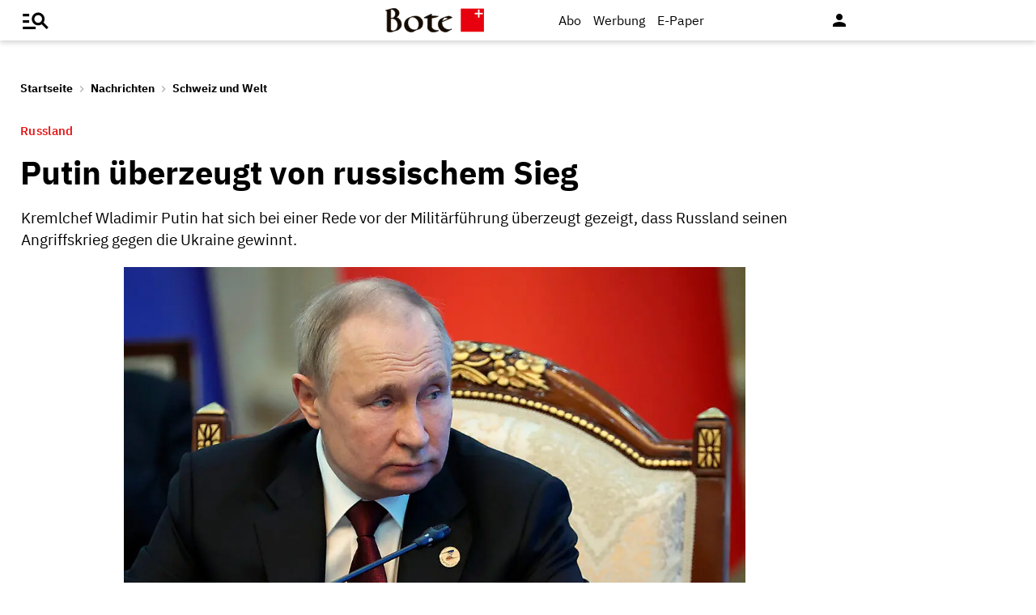

--- FILE ---
content_type: text/html;charset=utf-8
request_url: https://www.bote.ch/nachrichten/schweizundwelt/putin-ueberzeugt-von-russischem-sieg-art-1454756
body_size: 12118
content:
<!DOCTYPE html>
<html lang="de" data-fcms-toggledisplay-container="navContainer">
  <head>
    
    <title>Putin überzeugt von russischem Sieg</title>
    <meta http-equiv="content-type" content="text/html; charset=UTF-8" />
    <meta http-equiv="language" content="de" />
    <meta name="author" content="Bote der Urschweiz AG" />
    <meta name="publisher" content="Bote der Urschweiz AG" />
    <meta name="distribution" content="global" />
    <meta name="page-topic" content="Dienstleistungen" />
    <meta name="revisit-after" content="7 days" />
    <meta name="robots" content="INDEX, FOLLOW, NOARCHIVE" />
    <meta name="viewport" content="width=device-width, initial-scale=1.0, user-scalable=yes" />
    <meta name="google-site-verification" content="V25r7EGX8IwrZruwz6-j947VbYfgx4y3L-13JuOGd_8" />
    <meta name="facebook-domain-verification" content="ua8z8hr2q7cginhsupi7sibi9ya6tq" />

    <link rel="preload" href="/design/fonts/materialicons/MaterialIcons-Regular.woff2" as="font" crossorigin>

    <!-- OG Tags -->
    <meta property="fb:app_id" content="170815382956921" />
    <meta property="og:site_name" content="www.bote.ch"/>
    <meta property="og:locale" content="de_DE" />
    <meta property="og:url" content="https://www.bote.ch/nachrichten/schweizundwelt/putin-ueberzeugt-von-russischem-sieg-art-1454756" />
    <meta property="og:type" content="article" />
    <meta property="og:title" content="Putin überzeugt von russischem Sieg" />
    <meta property="og:description" content="Kremlchef Wladimir Putin hat sich bei einer Rede vor der Militärführung überzeugt gezeigt, dass Russland seinen Angriffskrieg gegen die Ukraine gewinnt." />    <meta property="og:image" content="https://www.bote.ch/storage/image/2/0/7/7/1867702_der-russische-praesident-wladimir-putin-foto-sergei-bobylev-pool-sputnik-kr_default_1AoOXI_2A39gU.jpg" />
    <meta property="og:image:width" content="760" />
    <meta property="og:image:height" content="500" />                <meta property="article:published_time" content="2022-12-21T14:23:38+01:00" />
    <meta name="description" content="Kremlchef Wladimir Putin hat sich bei einer Rede vor der Militärführung überzeugt gezeigt, dass Russland seinen Angriffskrieg gegen die Ukraine gewinnt." >
<meta name="generator" content="fCMS by fidion GmbH, Wuerzburg, www.fidion.de" >

<script type="application/ld+json">
  {
    "@context": "https://schema.org"
    ,
    "@type": "NewsArticle",
    "@id": "https://www.bote.ch/nachrichten/schweizundwelt/putin-ueberzeugt-von-russischem-sieg-art-1454756",
    "mainEntityOfPage": "https://www.bote.ch/nachrichten/schweizundwelt/putin-ueberzeugt-von-russischem-sieg-art-1454756",
    "name": "Putin überzeugt von russischem Sieg",
    "headline": "Putin überzeugt von russischem Sieg",
    "description": "Kremlchef Wladimir Putin hat sich bei einer Rede vor der Militärführung überzeugt gezeigt, dass Russland seinen Angriffskrieg gegen die Ukraine gewinnt.",    "image": {
      "@type": "ImageObject",
      "url": "https://www.bote.ch/storage/image/2/0/7/7/1867702_der-russische-praesident-wladimir-putin-foto-sergei-bobylev-pool-sputnik-kr_default_1AoOXI_2A39gU.jpg"
    },        "datePublished": "2022-12-21T14:23:38+01:00",
    "dateModified": "2022-12-26T03:36:06+01:00",
    "publisher": {
      "@type": "Organization",
      "name": "Bote der Urschweiz AG",
      "logo": {
        "@type": "ImageObject",
        "url": "https://www.bote.ch/images/templates/static/logos/BdU_logo.png"
      }
   }        ,
    "author": {
     "@type": "Organization",
      "name": "Bote der Urschweiz"
    }      }
</script>
    <link rel="canonical" href="https://www.bote.ch/nachrichten/schweizundwelt/putin-ueberzeugt-von-russischem-sieg-art-1454756" />
    <link rel="stylesheet" type="text/css"  href="/storage/css/1766391846_20260114154131/121_composite.css_2_ssl.css" > 

      <style></style>

      <script>class fcmsCritical_Dynamic_Style_Device_Model{constructor(){this.type='';this.os='';this.browser='';this.osVersion='';this.fullOsVersion='';this.appType='';this.appVersion='';this.buildVersion='';this.deviceModel='';this.touch=false;this.hash='';this.share=false;this.userAgent=window.navigator.userAgent;}
getGenericDeviceClasses(){const i=this;const classes=[];if(i.os==='ios'){classes.push('fcmscss-device-ios');}else if(i.os==='android'){classes.push('fcmscss-device-android');}
if(i.type==='smartphone'){classes.push('fcmscss-device-smartphone');}else if(i.type==='tablet'){classes.push('fcmscss-device-tablet');}
if(i.appType==='fcmsiosapp'){classes.push('fcmscss-device-fcmsiosapp');}else if(i.appType==='fcmswebapp'){classes.push('fcmscss-device-fcmswebapp');}else if(i.appType==='jambitandroidapp'){classes.push('fcmscss-device-jambitandroidapp');}else if(i.appType==='jambitiosapp'){classes.push('fcmscss-device-jambitiosapp');}
return classes;}
setStyles(classes){const cl=this.getGenericDeviceClasses();document.getElementsByTagName("html")[0].classList.add(...classes,...cl);}}
class fcmsCritical_Dynamic_Style_Device{constructor(){this.deviceModel=this.detect();}
getDeviceInformation(){return this.deviceModel;}
detect(){let ua=window.navigator.userAgent;if(typeof fcmsLib_Device_Navigator==='function'){var navigator=new fcmsLib_Device_Navigator();ua=navigator.getUserAgent();}
const deviceInformation=new fcmsCritical_Dynamic_Style_Device_Model();this.detectDeviceType(deviceInformation,ua);this.detectOperatingSystem(deviceInformation,ua.toLowerCase());this.detectBrowser(deviceInformation,ua.toLowerCase());this.detectTouch(deviceInformation);this.detectApp(deviceInformation,ua.toLowerCase());this.detectHash(deviceInformation);this.detectShare(deviceInformation);return deviceInformation;}
detectShare(di){di.share=(typeof navigator.share==='function');}
detectHash(di){di.hash=window.location.hash.substr(1);}
detectOperatingSystem(deviceInformation,userAgent){let os='';if(userAgent.includes("windows")){os='windows';}else if(userAgent.includes("android")){os='android';this.detectAndroidVersion(deviceInformation,userAgent);}else if(userAgent.includes("linux")){os='linux';}else if(userAgent.includes("ios")||userAgent.includes("ipad")||userAgent.includes("iphone")){os='ios';this.detectIosVersion(deviceInformation,userAgent);}
deviceInformation.os=os;}
detectBrowser(deviceInformation,userAgent){if(userAgent.includes("applewebkit")&&!userAgent.includes("android")){deviceInformation.browser="safari";}}
detectDeviceType(deviceInformation,ua){let type='';if(/(tablet|ipad|playbook|silk)|(android(?!.*mobi))/i.test(ua)){type='tablet';}else if(/Mobile|iP(hone|od)|Android|BlackBerry|IEMobile|Kindle|Silk-Accelerated|(hpw|web)OS|Opera M(obi|ini)/.test(ua)){type='smartphone';}else{type='desktop';}
deviceInformation.type=type;}
detectApp(deviceInformation,userAgent){if(userAgent.indexOf("fcmswebapp")!==-1){this.detectWebApp(deviceInformation,userAgent);}else if(userAgent.indexOf("fcmsiosapp")!==-1){this.detectIosApp(deviceInformation,userAgent);}else if(userAgent.endsWith(" (app; wv)")===true){this.detectJambitApp(deviceInformation,userAgent);}}
detectWebApp(deviceInformation,userAgent){var result=userAgent.match(/\s*fcmswebapp\/([\d\.]+)[-]?([\d]*)\s*\(([a-zA-Z\s]+)\s+([\w,\-.!"#$%&'(){}\[\]*+/:<=>?@\\^_`|~ \t]+);\s*([^;]+);\s+([a-zA-Z]+);.*\)/);if(result===null){console.error("fcmsWebApp-UserAgent "+userAgent+" konnte nicht geparst werden.");return"";}
deviceInformation.appType="fcmswebapp";deviceInformation.appVersion=result[1];deviceInformation.buildVersion=result[2];deviceInformation.os=result[3];if(!isNaN(parseInt(result[4],10))){deviceInformation.fullOsVersion=result[4];deviceInformation.osVersion=this.getMajorVersion(result[4]);}
deviceInformation.deviceModel=result[5];deviceInformation.type=result[6];}
detectIosApp(deviceInformation,userAgent){var result=userAgent.match(/\s*fcmsiosapp\/([\d\.]+)[-]?([\d\.]*)\s*\(([a-zA-Z\s]+)\s+([\d\.]+);.*\).*/);if(result===null){console.error("fcmsIosApp-UserAgent "+userAgent+" konnte nicht geparst werden.");return"";}
deviceInformation.appType="fcmsiosapp";deviceInformation.appVersion=result[1];deviceInformation.buildVersion=result[2];if(result[3]==='iphone'){deviceInformation.type='smartphone';}else if(result[3]==='ipad'){deviceInformation.type='tablet';}
deviceInformation.os="ios";deviceInformation.fullOsVersion=result[4];deviceInformation.osVersion=this.getMajorVersion(result[4]);}
detectJambitApp(deviceInformation){if(deviceInformation.os==='android'){deviceInformation.appType="jambitandroidapp";}else{deviceInformation.appType="jambitiosapp";}}
detectAndroidVersion(deviceInformation,userAgent){const regex=/android ([\w._\+]+)/;const result=userAgent.match(regex);if(result!==null){deviceInformation.fullOsVersion=result[1];deviceInformation.osVersion=this.getMajorVersion(result[1]);}}
detectIosVersion(deviceInformation,userAgent){const regexes=[/ipad.*cpu[a-z ]+([\w._\+]+)/,/iphone.*cpu[a-z ]+([\w._\+]+)/,/ipod.*cpu[a-z ]+([\w._\+]+)/];for(const regex of regexes){const result=userAgent.match(regex);if(result!==null){deviceInformation.fullOsVersion=result[1].replace(/_/g,'.');deviceInformation.osVersion=this.getMajorVersion(result[1]);break;}}}
detectTouch(deviceInformation){const hasTouch=window.navigator.maxTouchPoints>0;deviceInformation.touch=hasTouch;}
getMajorVersion(version){return version.replace(/[_. ].*/,'');}}
(function(){function f(v){const s=v.split('.');while(s.length<3){s.push('0');}
let r=parseInt(s.map((n)=>n.padStart(3,'0')).join(''),10);return r;}
window.fcmsJs=window.fcmsJs||{};let i=fcmsJs.deviceInformation=(new fcmsCritical_Dynamic_Style_Device()).getDeviceInformation();let cl=[];if(i.appType=='fcmswebapp'&&f(i.appVersion)<=f('23')&&i.os=='android'){cl.push("old-android-app");}if(i.appType=='fcmswebapp'&&f(i.appVersion)<=f('27')&&i.os=='android'){cl.push("price-android-app");}if(f(i.appVersion)>=f('24')&&i.appType=='fcmsiosapp'&&i.os=='ios'){cl.push("new-ios-app");}
i.setStyles(cl);})();</script>
<script>
    if (!window.fcmsJs) { window.fcmsJs = {}; }
</script>
<script>fcmsJs=fcmsJs||{};fcmsJs.loadMe=[];fcmsJs.registerMe=[];fcmsJs.initCallback=[];fcmsJs.scriptMe=[];fcmsJs._callbacks={};fcmsJs._callbacks.currentUser=[];fcmsJs.load=function(){var def={pkg:arguments,cb:null};fcmsJs.loadMe.push(def);return{onLoad:function(cb){def.cb=cb;}}};fcmsJs.applications={register:function(a,b,c){fcmsJs.registerMe.push({cl:a,name:b,options:c});}};fcmsJs.scripts={load:function(){var def={pkg:arguments,cb:null};fcmsJs.scriptMe.push(def);return{onLoad:function(cb){def.cb=cb;}}}};fcmsJs.addDuplicateProtection=function addDuplicateProtection(groupName,linkInfos,idents){fcmsJs.initCallback.push(function(){fcmsJs.addDuplicateProtection(groupName,linkInfos,idents);});};fcmsJs.replaceDuplicateProtection=function replaceDuplicateProtection(groupName,linkInfos,idents){fcmsJs.initCallback.push(function(){fcmsJs.replaceDuplicateProtection(groupName,linkInfos,idents);});};fcmsJs.currentUser={onLoad:function(cb){fcmsJs._callbacks['currentUser'].push(cb);}};</script>
<script async src="/currentUser.js" fetchpriority="high"></script>
<script>
    fcmsJs.customerScriptVersion = "20241016160527";
    fcmsJs.contexturl = "/nachrichten/schweizundwelt/putin-ueberzeugt-von-russischem-sieg-art-1454756";
    fcmsJs.cookiedomain = "";
    fcmsJs.oldCookiedomain = "";
    fcmsJs.isHttpsAllowed = true;
</script>
<script src="/_fWS/jsoninplainout/javascript/fcmsLib_Init/load/init.js?version=1766391846" async fetchpriority="high"></script>
<script>try { fcmsJs.config = {"maps":{"defLatitude":49.804265,"defLongitude":9.99804,"k":"AIzaSyBMSEbzv42QLBZrX1SkuSi0JDE8RKBb2wc"},"externalContentMapping":[],"facetedsearch_resultmap":[],"newspaperTitles":[],"recommendation":{"cmp_consent_index":5},"upload":{"limit":20}}; } catch (e) { console.error(e); }</script>

      
<script>
  fcmsJs.load('fcmsUser_Utils').onLoad(function() {
    fcmsJs.currentUser.onLoad(function(data) {
      var userData = data.user || null;

      // - Begin Comscore Tag -
      var cookie = new fcmsLib_Init_Cookies();     
      var fpid = cookie.read('fpid');

      if (!fpid) {
        fpid = [+new Date, Math.floor(Math.random() * 99999999 + 1000000)].join('_');
        cookie.create('fpid', fpid, 365);
      }

      var csData = {
        c1: "2",
        c2: "35271431",
        mp_brand: "Bote der Urschweiz",
        ns_site: "Bote.ch",
        cs_fpid: fpid,
        mp_login: 3
      };

      if (userData && userData.idHashed) {
        csData.mp_fpid = userData.idHashed;
        csData.mp_login = 1;
      }

      if(typeof _comscore == "undefined") {
        _comscore = [];
      }
      _comscore.push(csData);

      (function() {
        var s = document.createElement("script");
        var el = document.getElementsByTagName("script")[0];
        s.async = true;
        s.src = "https://sb.scorecardresearch.com/cs/1234567/beacon.js";
        el.parentNode.insertBefore(s, el);
      })();

      // - End Comscore Tag -

      // - Begin GA dataLayer -
      var ga_user_data = { user_id: '', user_type: '' };
      if (userData && userData.idHashed) {
        ga_user_data.user_id = userData.idHashed;
        if(userData.email.indexOf('@bote.ch') !== -1 || userData.email.indexOf('@fidion.de')  !== -1) {
          ga_user_data.user_type = 'internal';
        } else if(userData.permissions.indexOf('bduabo') !== -1 || userData.permissions.indexOf('bduepaper') !== -1) {
          ga_user_data.user_type = 'subscriber';
        } else {
          ga_user_data.user_type = 'registered';
        }
      }
      dataLayer.push(ga_user_data);
      // - End GA dataLayer -

    });
  });  
</script>
      <script src="https://www.bote.ch/storage/scr/1766391846_20241016160527/17_embed2click.js"></script>
      <script>
  window.googletag = window.googletag || {cmd: []};
  fcmsJs._googleTagHelper = { adSlots: [] };
</script>
<script>
  var ad_unit = "/21822988163/bdu_website/";

  var device = {
    screenWidth: window.innerWidth || document.documentElement.clientWidth,
    screenHeight: window.innerHeight || document.documentElement.clientHeight,
    isMobile: function(){ return (this.screenWidth < 1025); },
    isDesktop: function(){ return (this.screenWidth >= 1025); }
  };

  var device_type = (device.isMobile()) ? "bdu_mobile" : "bdu_desktop";
</script><!-- tinyhead-werbung-head-script -->
      <!-- seite-werbung-head_billboard -->

      <!-- Touchicons -->
      <link rel="apple-touch-icon" sizes="175x175" href="/design/pics/touchicons/BdU_app_icon_web_175x175.png">
      <link rel="icon" type="image/vnd.microsoft.icon" sizes="16x16" href="/design/pics/touchicons/favicon.ico">
      <meta name="msapplication-TileColor" content="#ffffff">
      <meta name="theme-color" content="#ffffff">

      <!-- Audienzz Header-Script -->
      <script src="https://adnz.co/header.js?adTagId=240" async></script>      <meta name="adnz-canonical-url" content="https://www.bote.ch/nachrichten/schweizundwelt/putin-ueberzeugt-von-russischem-sieg-art-1454756" />      
      <!-- Google Tag Manager -->
      <script>window.dataLayer = window.dataLayer || [];</script>
      <script>(function(w,d,s,l,i){w[l]=w[l]||[];w[l].push({'gtm.start':
                                                            new Date().getTime(),event:'gtm.js'});var f=d.getElementsByTagName(s)[0],
            j=d.createElement(s),dl=l!='dataLayer'?'&l='+l:'';j.async=true;j.src=
              'https://www.googletagmanager.com/gtm.js?id='+i+dl;f.parentNode.insertBefore(j,f);
                                  })(window,document,'script','dataLayer','GTM-MBRXP5K');</script>
      <!-- End Google Tag Manager -->
      
      <!-- dataLayer -->
      <script>
        var keyword_array = [];        keyword_array.push("Angriffskriege,Drohnen".split(',') );                        keyword_array.push("Wladimir Wladimirowitsch Putin,Napoleon".split(',') );                                        keyword_array = keyword_array.flat().filter(function(e){ return e });
        
        dataLayer.push({                    paywall: false,                    article_type: 'free',                              article_category: 'Schweiz und Welt',
          article_location: '',
          article_dossier: '',          article_keywords: keyword_array
        });
      </script>

      </head>
    <body class="">
      
      <!-- Google Tag Manager (noscript) -->
      <noscript><iframe src="https://www.googletagmanager.com/ns.html?id=GTM-MBRXP5K" height="0" width="0" style="display:none;visibility:hidden"></iframe></noscript>
      <!-- End Google Tag Manager (noscript) -->
      
      <div class="pagewrapper" id="pagewrapper"><!-- in Layout fuer die Navi -->  <div class="werbWideboard werbWideboardDesktop werbWideboard--gridFit werbWideboard--head
 werbWideboard--headDetail ">
  <div id="adnz_wideboard_1" class="adPlacementContainer"></div>
  
</div>
<header class="header header-detail">
  <div class="header-content" data-fcms-toggledisplay-container="gemeindeContainer">
    <div class="pageheader">

      <div id="mainNavigationmobile" 
           data-fcms-method="toggleDisplay"
           data-fcms-toggledisplay-togglecontainer="navContainer"
           data-fcms-toggledisplay-toggleallbutton="navButton"
           data-fcms-toggledisplay-buttonactiveclass="navButton__open"
           data-fcms-toggledisplay-autohide="1" 
           data-fcms-toggledisplay-autoclose="1" 
           data-fcms-toggledisplay-togglemode="toggleCss"
           data-fcms-toggledisplay-visibleclass="navContainer_open">    

        <span class="iconbg menue mobile-menu-handler" data-fcms-toggledisplay-button="navButton">
          <i class="burgermenue-icon" onclick="toggleMobile = 1;"></i>
        </span>
        <nav class="navigationContainermobile">     
  <ul class="mainLayer" data-fcms-toggledisplay-container="navContainer">
  
  
<script>
fcmsJs.load('fcmsUser_Customer').onLoad(function() {

	if (fcmsJs.customer) {
      var headUser = fcmsLib_Utils_Dom_Element.getElementById('head_user');
      var mobileHeadUser = fcmsLib_Utils_Dom_Element.getElementById('mobile_head_user');

      if (fcmsJs.customer.isLoggedIn) {
        headUser.addClass('active');
        mobileHeadUser.addClass('active');
      } else {	
        fcmsJs.customer.onLogin.subscribe(function() {
          headUser.addClass('active');
          mobileHeadUser.addClass('active');
        });
      }
   }
});
</script>

        <div id="autolayout_271310_123af1275800af715e88da511930e9d3"  data-fcms-layoutid="804" data-fcms-contextlevel="0" data-fcms-autoload="1">
  <div data-fcms-container="wsLoadTarget">
  </div>
  <div data-fcms-container="loader" style="display:none;">
    <img src="/storage/sym/loaders/loader_big_black.gif" alt="Lade Inhalte..." title="Inhalte werden geladen">
  </div>
</div>
<script>
  fcmsJs.applications.register(
    'fcmsUser_Site_WsLoadApplication',
    'autolayout_271310_123af1275800af715e88da511930e9d3',
    {
    }
  );
</script>
        <li data-fcms-navigationElement="65" class="mainLayerElement cat65 ">

   
  
<div class="tiefe1_aktiv">Nachrichten</div>
  

<div class="subLayer">
  <ul>

    <li>
      <a href="/nachrichten/schwyz/" class="tiefe2" >Kanton Schwyz</a>
    </li>
    <li>
      <a href="/nachrichten/regionalsport/" class="tiefe2" >Regionalsport</a>
    </li>
    <li>
      <a href="/nachrichten/zentralschweiz/" class="tiefe2" >Zentralschweiz</a>
    </li>
    <li>
      <a href="/nachrichten/schweizundwelt/" class="tiefe2_aktiv" >Schweiz und Welt</a>
    </li>
    <li>
      <a href="/nachrichten/vereine/" class="tiefe2" >Vereine</a>
    </li>
    <li>
      <a href="/nachrichten/videos/" class="tiefe2" >Videos</a>
    </li>
    <li>
      <a href="/nachrichten/sport/" class="tiefe2" >Sport</a>
    </li>
    <li>
      <a href="/nachrichten/kultur/" class="tiefe2" >Kultur</a>
    </li>
    <li>
      <a href="/service/leserbriefe/" class="tiefe2" >Leserbriefe</a>
    </li>
    <li>
      <a href="/nachrichten/ratgeber/" class="tiefe2" >Ratgeber</a>
    </li>
    <li>
      <a href="/nachrichten/sponsored/" class="tiefe2" >Sponsored</a>
    </li>
  </ul>
</div>

</li>
<li data-fcms-navigationElement="177861" class="mainLayerElement cat177861 ">

   
  
<div class="tiefe1">Service</div>
  

<div class="subLayer">
  <ul>

    <li>
      <a href="/service/agenda/" class="tiefe2" >Agenda</a>
    </li>
    <li>
      <a href="https://www.bote.ch/service/wetter/webcams/schwyz/" class="tiefe2" >Wetter-Webcams</a>
    </li>
    <li>
      <a href="https://gottesdienstkalender.ch/" class="tiefe2" target="_blank">Gottesdienstkalender</a>
    </li>
    <li>
      <a href="https://schwyzermedienhaus.ch/trauer/" class="tiefe2" target="_blank">Trauer</a>
    </li>
    <li>
      <a href="/mein-profil/newsletter/" class="tiefe2" >Newsletter</a>
    </li>
    <li>
      <a href="/service/abo-service/" class="tiefe2" >Abo-Service</a>
    </li>
    <li>
      <a href="/kleinanzeigen/" class="tiefe2" >Kleinanzeigen</a>
    </li>
  </ul>
</div>

</li>
<li data-fcms-navigationElement="177860" class="mainLayerElement cat177860 ">

   
  
<div class="tiefe1">Angebote</div>
  

<div class="subLayer">
  <ul>

    <li>
      <a href="/angebote/aboplus/" class="tiefe2" >Abo+ Vorteile</a>
    </li>
    <li>
      <a href="https://bote-kino.ch/" class="tiefe2" target="_blank">Bote Open Air Kino</a>
    </li>
    <li>
      <a href="/dossier/weihnachtsaktion/" class="tiefe2" >Weihnachtsaktion</a>
    </li>
    <li>
      <a href="/dossier/bote-in-der-schule/" class="tiefe2" >Zeitung in der Schule </a>
    </li>
    <li>
      <a href="https://schwyzermedienhaus.ch/events-und-sponsoring/" class="tiefe2" target="_blank">Sponsoring</a>
    </li>
  </ul>
</div>

</li>
<li data-fcms-navigationElement="177954" class="mainLayerElement cat177954 footer-style">

  
  <a href="/kontakt/" class="tiefe1">Kontakt</a>
  
   

 
</li>
<li data-fcms-navigationElement="177963" class="mainLayerElement cat177963 footer-style">

  
  <a href="/team/" class="tiefe1">Team</a>
  
   

 
</li>
<li data-fcms-navigationElement="177863" class="mainLayerElement cat177863 footer-style">

  
  <a href="/jobs/" class="tiefe1">Jobs</a>
  
   

 
</li>
<li data-fcms-navigationElement="177957" class="mainLayerElement cat177957 footer-style">

  
  <a href="/impressum/" class="tiefe1">Impressum</a>
  
   

 
</li>
<li data-fcms-navigationElement="177864" class="mainLayerElement cat177864 footer-style">

  
  <a href="/datenschutz/" class="tiefe1">Datenschutz</a>
  
   

 
</li>
<li data-fcms-navigationElement="177865" class="mainLayerElement cat177865 footer-style">

  
  <a href="/faq/" class="tiefe1">FAQ</a>
  
   

 
</li>

</ul>

</nav>




      </div>

      <div class="pagelogo" title="Bote der Urschweiz AG">
        <a href="/">
          <img class="logozwei" alt="Bote der Urschweiz AG" src="/design/pics/BdU_logo.svg" />
         </a>
      </div>
      <div class="pagelogin">
        <a class="abo" href="/abo/">Abo</a>
         <a class="werbung" href="https://schwyzermedienhaus.ch/werbung/">Werbung</a>
        <a class="epaper" href="/epaper/">
          <nobr>
            <i class="fcms-epaper-icon-prospekt" title="zum ePaper"></i>
            <span class="iconText">E-Paper</span>
          </nobr>
        </a>
          <div id="autolayout_271310_10734551b5b50b2351282b84e23249b0"  data-fcms-layoutid="830" data-fcms-contextlevel="0" data-fcms-autoload="1">
  <div data-fcms-container="wsLoadTarget">
  </div>
  <div data-fcms-container="loader" style="display:none;">
    <img src="/storage/sym/loaders/loader_big_black.gif" alt="Lade Inhalte..." title="Inhalte werden geladen">
  </div>
</div>
<script>
  fcmsJs.applications.register(
    'fcmsUser_Site_WsLoadApplication',
    'autolayout_271310_10734551b5b50b2351282b84e23249b0',
    {
    }
  );
</script>
        <div data-fcms-domid="fcms_loginbox">
  <div class="loginicon">

  <a class="open-fancybox-loginlogout" href="#myloginlogout"><span><i class="material-icons" title="An-/Abmelden" data-icon="person"></i></span></a>

  <div style="display:none;" id="myloginlogout">
    <section class="loginContainer">
      <header class="login-header">Anmelden</header>
      <section class="login-body">
        <form action="https://www.bote.ch/nachrichten/schweizundwelt/putin-ueberzeugt-von-russischem-sieg-art-1454756" method="post" name="loginfrm">
          <input type="hidden" name="_FRAME" value="" />
          <input type="hidden" name="user[control][login]" value="true" />
          <div class="fcms_loginbox">            <input class="input" type="text" placeholder="E-Mail oder Benutzername" name="username" id="username" value="" size="14" />
            <div class="password-container">
              <input class="input withicon" type="password" placeholder="Passwort" name="password" id="password" size="14" data-fcms-method="passwordtoggle" data-fcms-passwordtoggle-icon="password-icon-id-header" data-fcms-passwordtoggle-styleclass="password-show" />
              <span data-fcms-domid="password-icon-id-header" class="password-icon"></span>
            </div>
            <div class="input-field styled">
              <label for="perma001" style="cursor: pointer;">
                <input id="perma001" name="permanent" type="checkbox" checked="checked" />
                <span>Login merken</span></label>
            </div> 
            <button class="login-button" type="submit">Jetzt anmelden</button>
            <a class="passreminder text-link-general" href="/mein-profil/passwort-vergessen/">Passwort vergessen?</a>
                      </div>
        </form>
      </section>
      <div class="horizontal-line">
        <div class="text-in-horizontal-line"><span>oder</span></div>
      </div>
      <footer class="btn"><a href="/mein-profil/registrieren/">Registrieren</a></footer>
    </section>
  </div>
</div>
</div>
<script>
  fcmsJs.load('fcmsUser_Utils').onLoad(function() {
    fcmsJs.currentUser.onLoad(function(data) {
      fcmsUser_Utils_CurrentUser.applyToDom(data);
    });
  });
</script>
<script>
  fcmsJs.applications.register(
    'fcmsUser_FancyBox_Application',
    'fb_loginlogout',
    {
      fancyboxSelector: '.open-fancybox-loginlogout',
      fancyboxOptions: {
        closeClickOutside : true,
        // Open/close animation type
        // Possible values:
        //   false            - disable
        //   "zoom"           - zoom images from/to thumbnail
        //   "fade"
        //   "zoom-in-out"
        //
        animationEffect: "fade",
        touch: false,
      }
    }
  );
</script> 
        
        <div data-fcms-method="display" data-fcms-show-if="fcmsiosapp" style="display:none;">
          <a href="fcmsapp://settings" class="appOptionen">
            <i class="material-icons" data-icon="settings"></i>
          </a>
        </div>
       </div>
    </div>
    
    
  </div>
</header>



<script>
  fcmsJs.load('extlib_jquery').onLoad(function() {
    (function($){
      $('.mobile-menu-handler').on('click touch', function(e){
        $(this).toggleClass('active');
        $('html').toggleClass('locked');
        $('.mobile-menu-container').toggleClass('visible');
      });
    })(jQuery);
  });
</script><div id="webpush-app" class="fcms-webpush">

  <div class="webpush-button" data-fcms-action="openLayer">
    <i class="material-icons">notifications</i>
    <span class="webpush-tooltip"></span>
  </div>

  <div class="webpush-layer" data-fcms-domid="webpush-layer-servicelist" style="display: none;">
    <div class="webpush-layer-content">
      <div class="headline">Push-Benachrichtigungen</div>
      <p>Bleiben Sie mit unseren Nachrichten in Form von Browser-Push-Benachrichtigungen immer gut informiert.<br>
         Sie können die Zustimmung jederzeit widerrufen.</p>
      <div class="h5">Push-Service abonnieren</div>
      <p data-fcms-domid="default-message">Bitte wählen Sie die Push-Services aus, für welche Sie Benachrichtigungen erhalten möchten.</p>
      <p data-fcms-domid="migration-message" style="display: none;">Bitte wählen Sie wegen einer technischen Umstellung die Push-Services erneut aus, für welche Sie Benachrichtigungen erhalten möchten.</p>      <div class="input-field styled">
        <label for="webpush-service1" style="cursor: pointer;">
          <input type="checkbox" data-fcms-domid="webpush-service" id="webpush-service1" value="14" checked="checked"/>
          <span>Sport-News Bote der Urschweiz</span>
        </label>
      </div>              <div class="input-field styled">
        <label for="webpush-service2" style="cursor: pointer;">
          <input type="checkbox" data-fcms-domid="webpush-service" id="webpush-service2" value="13" checked="checked"/>
          <span>News-Alarm Bote der Urschweiz</span>
        </label>
      </div>              <p><small>Ich stimme mit der Bestellung in die Speicherung meiner personenbezogener Daten für den Versand der Push-Benachrichtigungen zu. Ich kann jederzeit die Push-Benachrichtigungen abbestellen. Mit der Abbestellung werden diese Daten gelöscht.</small></p>
      <div>
        <div class="flex-container start">
          <button class="webpush-select-btn-2nd" type="button" data-fcms-action="selectAll">Alle auswählen</button>
          <button class="webpush-select-btn-2nd" type="button" data-fcms-action="unselectAll">Alle abwählen</button>
          <button class="webpush-select-btn" type="button" data-fcms-action="confirm">Übernehmen</button>
        </div>
        <div class="webpush-close" data-fcms-action="cancel"><i class="material-icons">close</i></div>
      </div>
    </div>
  </div>

  <div class="webpush-layer" data-fcms-domid="webpush-layer-prefixpage" style="display: none;">
    <div class="webpush-layer-content">
      <div class="headline">Push-Benachrichtigungen</div>
      <p>Bleiben Sie mit unseren Nachrichten in Form von Browser-Push-Benachrichtigungen immer gut informiert.<br>
         Sie können die Zustimmung jederzeit widerrufen.</p>
      <p>Möchten Sie die Push-Benachrichtigungen aktivieren?</p>
      <button type="button" data-fcms-action="confirm">Ja</button>
      <button type="button" data-fcms-action="cancel">Nein</button>
    </div>
  </div>

  <div class="webpush-layer" data-fcms-domid="webpush-layer-blockedinfo" style="display: none;">
    <div class="webpush-layer-content">
      <div class="headline">Push-Benachrichtigungen</div>
      <p>Um Benachrichtigungen zu empfangen, ändern Sie den Benachrichtungsstatus in Ihrem Browser</p>
      <button type="button" data-fcms-action="confirm">Ok</button>
    </div>
  </div>

</div>

<script>
  fcmsJs.applications.register('fcmsUser_WebPush_Application', 'webpush-app', {
    'applicationServerKey' : 'BP_qslWdsUa7_S8ZhRlQaRfOED4N6Rlm_zIanNBndmcYkLpjC2NPWarEjd61nlpiN-1y0LSwWKrULHfUW-IQ2KE',          
    'autoPopup' : false,
    'autoSubscribe' : false,
    'forceSubscriptionIf' : function(layer) {
      var defCon = layer.down('[data-fcms-domid="default-message"]');
      var migCon = layer.down('[data-fcms-domid="migration-message"]');        

      if (typeof window.gb_getItem === 'function' && gb_getItem('_gb.push', 'key')) {

        if (typeof window.gb_disable_push === 'function') {                
          window.gb_disable_push();   	 
        }	 

        migCon.show();
        defCon.hide();        
        return true;
      } 

      return false;
    },
    'callbacks' : {
      'afterSubscribe' : function(domNode) {
        var migCon = domNode.down('[data-fcms-domid="migration-message"]');
        var defCon = domNode.down('[data-fcms-domid="default-message"]');

        if (migCon.isVisible()) {
          migCon.hide();
          defCon.show();        
        }        
      }
    }    
  });
</script>




<div class="werbSkyscraper"><div id="adnz_halfpage_1" class="adPlacementContainer"></div></div>
  <main id="main-contentwrapper" class="main contentwrapper"> 
<nav class="breadcrumb">
  <span class="tiefe1_aktiv"><a href="/" title="Startseite">Startseite</a></span>
  <i class="material-icons trenner">chevron_right</i>
  <span class="tiefe1_aktiv"><a href="/" title="Nachrichten">Nachrichten</a></span>
  <i class="material-icons trenner">chevron_right</i>
  <span class="tiefe2_aktiv"><a href="/nachrichten/schweizundwelt/" title="Schweiz und Welt">Schweiz und Welt</a></span>
</nav>


<div class="contentbox">

  <div class="fcms_artdetail">

    <article class="
                    art-detail
                     ">
      <header>

        <div class="dachzeile">
          <span class="text ">
            Russland
          
          </span>
        </div>

        <h1 class="headline">Putin überzeugt von russischem Sieg</h1>
        <div class="beschreibung">Kremlchef Wladimir Putin hat sich bei einer Rede vor der Militärführung überzeugt gezeigt, dass Russland seinen Angriffskrieg gegen die Ukraine gewinnt.</div>

      </header>

      <div class="detailelement bildbox">
  <div id="slick-slider--fotos-ext" class="slick-slider fotoglider">    

    <figure class="teaser-image" data-fcms-lightbox-src="/storage/image/2/0/7/7/1867702_der-russische-praesident-wladimir-putin-foto-sergei-bobylev-pool-sputnik-kr_fancybox-relaunch2022_1AoOXH_oaYO61.jpg"
            data-caption="<div></div><span>Bild: Keystone/Pool Sputnik Kremlin/AP/Sergei Bobylev</span>" >
      <section class="bildcontainer">
        <picture><source type="image/webp" sizes="(min-width: 1074px) 1024px, (min-width: 736px) calc(100vw - 40px), calc(100vw - 40px)" srcset="/storage/image/2/0/7/7/1867702_der-russische-praesident-wladimir-putin-foto-sergei-bobylev-pool-sputnik-kr_detailelement-top-320w_1Au6H1_BT9UVu.webp 320w, /storage/image/2/0/7/7/1867702_der-russische-praesident-wladimir-putin-foto-sergei-bobylev-pool-sputnik-kr_detailelement-top_1Au6H1_BT9UVu.webp 768w, /storage/image/2/0/7/7/1867702_der-russische-praesident-wladimir-putin-foto-sergei-bobylev-pool-sputnik-kr_detailelement-top-800w_1Au6H1_BT9UVu.webp 800w, /storage/image/2/0/7/7/1867702_der-russische-praesident-wladimir-putin-foto-sergei-bobylev-pool-sputnik-kr_detailelement-top-1024w_1Au6H1_BT9UVu.webp 1024w" ><source sizes="(min-width: 1074px) 1024px, (min-width: 736px) calc(100vw - 40px), calc(100vw - 40px)" srcset="/storage/image/2/0/7/7/1867702_der-russische-praesident-wladimir-putin-foto-sergei-bobylev-pool-sputnik-kr_detailelement-top-320w_1Au6H1_BT9UVu.jpg 320w, /storage/image/2/0/7/7/1867702_der-russische-praesident-wladimir-putin-foto-sergei-bobylev-pool-sputnik-kr_detailelement-top_1Au6H1_BT9UVu.jpg 768w, /storage/image/2/0/7/7/1867702_der-russische-praesident-wladimir-putin-foto-sergei-bobylev-pool-sputnik-kr_detailelement-top-800w_1Au6H1_BT9UVu.jpg 800w, /storage/image/2/0/7/7/1867702_der-russische-praesident-wladimir-putin-foto-sergei-bobylev-pool-sputnik-kr_detailelement-top-1024w_1Au6H1_BT9UVu.jpg 1024w" ><img loading="lazy" src="/storage/image/2/0/7/7/1867702_der-russische-praesident-wladimir-putin-foto-sergei-bobylev-pool-sputnik-kr_detailelement-top_1Au6H1_BT9UVu.jpg" alt="" width="768" height="576" ></picture>
      </section>
      <figcaption><div class="bildunterschrift"></div><div class="bildautor">Bild: Keystone/Pool Sputnik Kremlin/AP/Sergei Bobylev</div></figcaption>
    </figure>
    
 
  </div> 
</div>
<script>
  fcmsJs.load('fcmsUser_SlickGlider').onLoad(function () {
    fcmsJs.applications.register(
      'fcmsUser_SlickGlider_Application',
      'slick-slider--fotos-ext', 
      {
        lazyrun: true,
        lightbox: true,
        slickOptions : {
          lazyLoad: 'ondemand',
          dots: false,
          infinite: true,
          speed: 300,
          initialSlide: 0,
          arrows: true,
          centerMode: false,
          centerPadding: '0px',
          slidesToShow: 1,
          slidesToScroll: 1,
          accessibility: true,
          variableWidth: false,
          adaptiveHeight: false,
          responsive: [
            {
              breakpoint: 799,
              settings: {
              }
            }
          ]
        },
        slickLightboxOptions: {
          itemSelector: 'figure[data-fcms-lightbox-src]',
          src: 'data-fcms-lightbox-src',
          caption: 'caption',
        }
      }
    );
  });
</script>


      <div class="article_main">

        <div class="article_text artikelInhalt">
          <div class="art-content">
            <div class="article-aside">
              <div class="sidebar-content">

                <section class="datetime flex-container">
                  <div>21.12.2022, 14:23&nbsp;Uhr</div>
                   </section>
                  
				  
                  <div class="author-in-text-mode">
  
   
  
   
                  </div>
                  
    
                  <div class="artikel-teilen" data-fcms-method="socialShare"
                       data-fcms-title="Putin überzeugt von russischem Sieg"
                       data-fcms-url="/nachrichten/schweizundwelt/putin-ueberzeugt-von-russischem-sieg-art-1454756"
                       data-fcms-link="https://www.bote.ch/nachrichten/schweizundwelt/putin-ueberzeugt-von-russischem-sieg-art-1454756">

                    <a href="javascript:" data-fcms-target="email"  data-fcms-statictext="Lesen Sie den Artikel auf https://www.bote.ch/nachrichten/schweizundwelt/putin-ueberzeugt-von-russischem-sieg-art-1454756" title="per Mail versenden"><span class="mail social"><span class="icon material-icons">mail</span></span></a>

                    <a class="hide-desk" href="javascript:" data-fcms-target="WhatsApp" title="whatsapp"><div class="social"><img class="social-media-icon" alt="WhatsApp" src="/design/pics/socialmediaicons/whatsapp-icon.svg"></div></a>
                    <a href="javascript:" data-fcms-target="facebook" title="facebook"><div class="social"><img class="social-media-icon" alt="facebook" src="/design/pics/socialmediaicons/facebook-icon.svg"></div></a>
                    
                    
                   </div>
 
                  
 
                  </div> 
                  </div>
                <div class="grundtext paywall">
      

                  <p>"Ich bin sicher, dass wir Schritt für Schritt alle unsere Ziele erreichen", sagte er am Mittwoch in einer vom Fernsehen übertragenen Rede in einer erweiterten Sitzung des russischen Verteidigungsministeriums.</p>
<p>Seine Rede begann er mit einer Schweigeminute für die im Krieg getöteten Soldaten. Den Krieg bewertete er allerdings als wertvolle Erfahrung für den weiteren Aufbau des eigenen Militärs.</p>
<p>Seinen Angriffskrieg gegen das Nachbarland verglich <a href="/person/wladimir-wladimirowitsch-putin/">Putin</a> mit dem Vaterländischen Krieg 1812 gegen Napoleon sowie mit dem Ersten und Zweiten Weltkrieg.</p>
<p>Der 70-Jährige forderte ein höheres Tempo bei der Aufrüstung und Modernisierung der Streitkräfte. Als Beispiel nannte der Präsident den Einsatz von Drohnen. Das gilt bisher als ein Schwachpunkt der russischen Streitkräfte. Drohnen müssten auf allen Ebenen der Kampfführung verfügbar sein, sagte Putin. "Jeder Soldat muss die Möglichkeit haben, Informationen von Drohnen zu bekommen." Für die weitere Aufrüstung der Armee gebe es "keine finanziellen Beschränkungen", betonte der Kremlchef. <span class="autor">(sda/dpa)</span></p>
                  
 
                  <div class="flex-container schlagworte">
                    
                    <div class="btn line schlagwort" data-fcms-module="Person"
     data-fcms-topic="Wladimir Wladimirowitsch Putin"
     data-fcms-name="Wladimir Wladimirowitsch Putin">  <a href="/person/wladimir-wladimirowitsch-putin/">Wladimir Wladimirowitsch Putin</a></div>
                    
                  </div>
                </div>             

              </div>
            </div>
          </div>


          

          

          <div class="contentbox artikelfuss">
            <a href="javascript:" data-fcms-method="scroll" data-fcms-scroll-target="pagewrapper" data-fcms-scroll-duration="300">
              <span class="btn special">Zum Artikelanfang</span>
            </a>
          </div>

          <div class="werbWideboard werbWideboardDesktop werb--marBot30">
            <div id="adnz_business-click_1" class="adPlacementContainer"></div>
          </div>
          </article>
          
 
           <div class="app-back" style="display:none;"><a href="javascript:" data-fcms-method="backLink"><i class="material-icons">arrow_back_ios</i></a></div>

      </div>

      </div>  </main><footer class="footer"> 
  <div class="footer-content">

    <div class="footer-block">
        <div class="pagelogo" title="Bote der Urschweiz AG">
          <a href="/">          <img class="logozwei" alt="Bote der Urschweiz AG" src="/design/pics/BdU_logo.svg" />                  </a>
        </div>
    </div>

    <ul class="footer-block">      <li><a href="/abo/">Abo</a></li>            <li><a href="https://schwyzermedienhaus.ch/werbung/" target="_blank">Werbung</a></li>
      <li><a href="https://schwyzermedienhaus.ch/trauer/" target="_blank">Trauer</a></li>
      <li><a href="/jobs/jobs-bei-der-bote-der-urschweiz-ag-art-1421855">Jobs</a></li>
      <li><a href="/mein-profil/newsletter/">Newsletter</a></li>
      <li><a href="/faq/haeufige-gestellte-fragen-faq-art-1421168">FAQ</a></li>
    </ul>

    <ul class="footer-block">
      <li><a href="/kontakt/kontakt-art-1421678">Kontakt</a></li>
      <li><a href="/team/team-art-1420873">Team</a></li>
      <li><a href="/impressum/impressum-bote-der-urschweiz-art-1420930">Impressum</a></li>
      <li><a href="/datenschutz/datenschutzerklaerung-art-1421856">Datenschutz</a></li>
      <li><a href="/agb/nutzungsbedingungen-und-datenschutzerklaerung-art-1420931">AGB</a></li>
    </ul>
    
    <ul class="footer-block">
      <li><a href="/schlagwort/">Themen-Index</a></li>
      <li><a href="https://schwyzermedienhaus.ch/" target="_blank">Schwyzer Medienhaus</a></li>
    </ul>
    
    <ul class="footer-block">
      <li><a href="https://www.instagram.com/botederurschweiz/" target="_blank"><img class="social-media-icon" alt="instagram" src="/design/pics/socialmediaicons/instagram-icon.svg"></a></li>
    </ul>

  </div>
</footer><script>
  var googletag = googletag || { };
  googletag.cmd = googletag.cmd || [];
</script>
<script async="true" src="https://www.googletagservices.com/tag/js/gpt.js"></script>
<script>
  
  function updateSlotStatus(slotId, state) {
    var elem = document.getElementById(slotId);
    elem.className = state;
  }
  
  googletag.cmd.push(function () {
    for (var prop in fcmsJs._googleTagHelper.adSlots) {
      if (fcmsJs._googleTagHelper.adSlots.hasOwnProperty(prop)) {
        fcmsJs._googleTagHelper.adSlots[prop]();
      }
    }

    // falls Werbung nachgeladen wird, folgende Zeile einkommentieren. Siehe auch: https://support.google.com/dfp_premium/answer/4578089?hl=en
    //googletag.pubads().disableInitialLoad();

    googletag.pubads().enableLazyLoad();
    googletag.pubads().addEventListener('slotRequested', function(event) {
      updateSlotStatus(event.slot.getSlotElementId(), 'fetched');
    });
    googletag.pubads().addEventListener('slotOnload', function(event) {
      updateSlotStatus(event.slot.getSlotElementId(), 'rendered');
    });
    googletag.pubads().set('page_url', 'bote.ch');
    googletag.pubads().enableSingleRequest();
    googletag.pubads().collapseEmptyDivs();
    googletag.enableServices();
  });

  googletag.cmd.push(function () {
    for (var prop in fcmsJs._googleTagHelper.adSlots) {
      if (fcmsJs._googleTagHelper.adSlots.hasOwnProperty(prop)) {
        googletag.display(prop);
      }
    }
  });
</script></div>
    <span id="ivwblock"><!-- ivw-pixel -->
<script>var fcp = new Image();fcp.src="https://www.bote.ch/_CPiX/art-1454756-46446/696c44f93e124.gif?696c44f93e126"</script><noscript><span style="display: none;"><img style="border: none;" src="https://www.bote.ch/_CPiX/art-1454756-46446/696c44f93e124.gif?696c44f93e126" width="1" height="1" alt="" ></span></noscript>
</span>
    <script>
            fcmsJs.load('fcmsUser_User').onLoad(function() {
                var session = new fcmsUser_User_Session();
                session.startContiniousRefresh();
            });
            </script>
        
    <script async src="https://www.bote.ch/_/scripts/fcmsuser/dynamicobjectloader.js?version=1766391846"></script>

    
  </body>
</html>